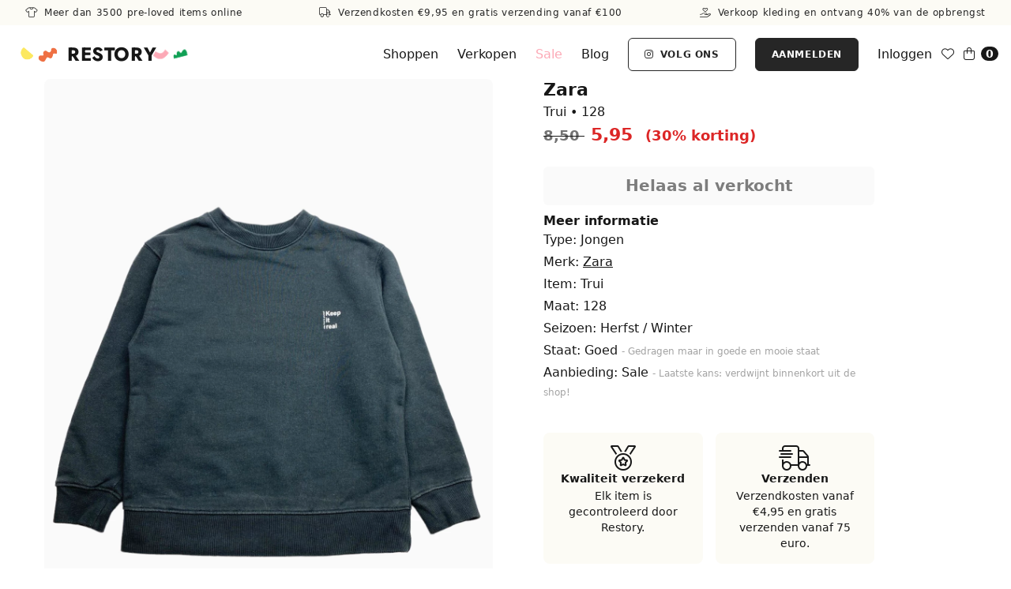

--- FILE ---
content_type: text/html; charset=UTF-8
request_url: https://restory.nl/kleding/27746/27746-zara-trui
body_size: 14096
content:
<!doctype html>
<html lang="nl">
<head>
    
    <meta charset="UTF-8" />
    <meta name="robots" content="index, follow, noodp, noydir" />
    <meta name="viewport" content="width=device-width, initial-scale=1.0, shrink-to-fit=no" />
    <meta name="csrf-token" content="QII5pDaCLTnaH6dNsIPTjxWm3bt49QHU8z9hhjuN" />

    
    <link rel="apple-touch-icon" sizes="180x180" href="/apple-touch-icon.png">
    <link rel="icon" type="image/png" sizes="32x32" href="/favicon-32x32.png">
    <link rel="icon" type="image/png" sizes="16x16" href="/favicon-16x16.png">

    
    <title>Tweedehands Trui van Zara in maat 128 • Restory</title>

    
    <link rel="canonical" href="https://restory.nl/kleding/27746/27746-zara-trui" />

    
    <meta property="og:locale" content="nl" />
    <meta property="og:site_name" content="Restory">
    <meta property="og:url" content="https://restory.nl/kleding/27746/27746-zara-trui" />
    <meta property="og:type" content="website" />

    
    <meta content="Tweedehands Trui van Zara in maat 128 • Tweedehands Kinderkleding • Restory" property="og:title"/>
    <meta content="Tweedehands Trui van Zara in maat 128 • Tweedehands Kinderkleding • Restory" name="twitter:title">

    
    <meta content="Tweedehands trui van Zara in maat 128 voor €5,95 op Restory. " name="description">
    <meta content="Tweedehands trui van Zara in maat 128 voor €5,95 op Restory. " property="og:description"/>
    <meta content="Tweedehands trui van Zara in maat 128 voor €5,95 op Restory. " name="twitter:description">

    
    <meta content="https://photos2.restory.nl/81229/conversions/pid27746_2190fa9c-717c-4717-afe1-67bbf497b788-large.webp" property="og:image"/>
    <meta content="https://photos2.restory.nl/81229/conversions/pid27746_2190fa9c-717c-4717-afe1-67bbf497b788-large.webp" name="twitter:image">

    
    
    
    <link rel="preconnect" href="https://fonts.bunny.net">
    <link href="https://fonts.bunny.net/css?family=jost:500,700|mullish:400,600" rel="stylesheet" />
    <link rel="preload" as="style" href="https://restory.nl/build/assets/app-BE4r-8no.css" /><link rel="modulepreload" href="https://restory.nl/build/assets/app-Do6sj1bD.js" /><link rel="stylesheet" href="https://restory.nl/build/assets/app-BE4r-8no.css" /><script type="module" src="https://restory.nl/build/assets/app-Do6sj1bD.js"></script>    <script src="https://kit.fontawesome.com/c5e2862d1d.js" crossorigin="anonymous"></script>
    <style >[wire\:loading], [wire\:loading\.delay], [wire\:loading\.inline-block], [wire\:loading\.inline], [wire\:loading\.block], [wire\:loading\.flex], [wire\:loading\.table], [wire\:loading\.grid], [wire\:loading\.inline-flex] {display: none;}[wire\:loading\.delay\.shortest], [wire\:loading\.delay\.shorter], [wire\:loading\.delay\.short], [wire\:loading\.delay\.long], [wire\:loading\.delay\.longer], [wire\:loading\.delay\.longest] {display:none;}[wire\:offline] {display: none;}[wire\:dirty]:not(textarea):not(input):not(select) {display: none;}input:-webkit-autofill, select:-webkit-autofill, textarea:-webkit-autofill {animation-duration: 50000s;animation-name: livewireautofill;}@keyframes livewireautofill { from {} }</style>
    <script src="https://unpkg.com/smoothscroll-polyfill@0.4.4/dist/smoothscroll.js"></script>

    
            <script src="https://energetic-lively.restory.nl/script.js" data-site="ESEEHJJU" defer></script>
        <script async src="https://www.googletagmanager.com/gtag/js?id=UA-172354544-1"></script>
<script>
    window.dataLayer = window.dataLayer || [];
    function gtag(){dataLayer.push(arguments);}
    gtag('js', new Date());
    gtag('config', 'UA-172354544-1');
    gtag('config', 'AW-471554258');
</script>    
    
            <script>
!function(f,b,e,v,n,t,s)
{if(f.fbq)return;n=f.fbq=function(){n.callMethod?
n.callMethod.apply(n,arguments):n.queue.push(arguments)};
if(!f._fbq)f._fbq=n;n.push=n;n.loaded=!0;n.version='2.0';
n.queue=[];t=b.createElement(e);t.async=!0;
t.src=v;s=b.getElementsByTagName(e)[0];
s.parentNode.insertBefore(t,s)}(window, document,'script',
'https://connect.facebook.net/en_US/fbevents.js');
fbq('init', '182750218096068');
fbq('track', 'PageView');
</script>
<noscript><img height="1" width="1" style="display:none" src="https://www.facebook.com/tr?id=182750218096068&ev=PageView&noscript=1"/></noscript>    
    <meta name="facebook-domain-verification" content="gqgsvjh9hinlto9gk5sdp7dxvwm054" />
    
</head>
<body class="text-gray-900 min-h-screen selection:text-gray-900 selection:bg-flubber-roze/30">



<nav class="fixed z-50 top-0 inset-x-0 bg-white pb-0 md:pb-2">

    
            <div class="w-full z-50 px-2 py-2 flex flex-row justify-between px-3 md:px-8 text-xs text-gray-800 tracking-wider bg-[#FCFBF5] mb-2">
            <a href="https://restory.nl/shop-kleding" class="text-center w-full md:w-auto inline-block">
                <i class="fa-light fa-shirt mr-1"></i> Meer dan 3500 pre-loved items online
            </a>
            <a href="https://restory.nl/shop-kleding" class="text-center w-full md:w-auto hidden md:inline-block">
                                    <i class="fa-light fa-truck mr-1"></i> Verzendkosten €9,95 en gratis verzending vanaf €100 
                            </a>
            <a href="https://restory.nl/kleding-inleveren" class="text-center w-full md:w-auto hidden md:inline-block">
                <i class="fa-light fa-hand-holding-heart mr-1"></i> Verkoop kleding en ontvang 40% van de opbrengst
            </a>
        </div>
    
    <div class="flex flex-row items-center w-full px-4 pt-2" x-data="mainMenu()">

        <span class="inline-block py-2 cursor-pointer mr-3 md:hidden" x-on:click.prevent="openMenu()">
            <i class="fa-solid fa-bars"></i>
        </span>

        <div class="flex flex-row items-center justify-start grow mx-auto">
            <div class="hidden md:inline-block">
                <img src="https://restory.nl/brand/bg-logo-left2.png?v=2" class="h-auto !w-[65px] mr-1" alt="Restory • Tweedehands kinderkleding">
            </div>
            <a class="inline-block py-0 text-2xl whitespace-nowrap font-heading uppercase tracking-wide font-bold text-gray-900" href="https://restory.nl">
                Restory
            </a>
            <div class="hidden md:inline-block">
                <img src="https://restory.nl/brand/bg-logo-right2.png?v=2" class="h-auto !w-[65px] !ml-[-10px]" alt="Restory • Tweedehands kinderkleding">
            </div>
        </div>

                    
            <div x-cloak class="absolute inset-0 p-8 bg-white min-h-screen z-50" x-show="menuOpen">

                <div class="block mx-auto mb-8 px-3 block">
                    <img data-src="https://restory.nl/brand/shapes-single-line2.png?v=2" class="lazy max-w-full h-auto" alt="Restory • Tweedehands kinderkleding">
                </div>

                <div class="relative flex flex-col justify-center space-y-2 text-xl pt-4">
                    <a class="inline-block py-2" href="https://restory.nl/shop-kleding">
                        Shoppen
                    </a>
                    <a class="inline-block py-2" href="https://restory.nl/kleding-inleveren">
                        Verkopen
                    </a>
                    <a class="inline-block py-2 text-flubber-roze" href="https://restory.nl/shop-kleding?sorteer=nieuwste&sale=true">
                        Sale
                    </a>
                    <a class="inline-block py-2" href="https://restory.nl/blog">
                        Blog
                    </a>
                                            <a class="inline-block py-2" href="https://restory.nl/login">
                            Inloggen
                        </a>
                        <a class="py-4 px-8 text-sm font-bold text-white border-gray-800 hover:border-flubber-groen bg-gray-800 hover:bg-flubber-groen uppercase tracking-wider inline-block text-center border rounded-md select-none outline-none focus:outline-none motion-reduce:transform-none motion-reduce:transform-none transition-colors duration-150 ease-linear" href="https://restory.nl/aanmelden">
    Aanmelden
</a>                                                            <a class="py-4 px-8 text-sm font-bold uppercase tracking-wider inline-block text-center text-gray-800 rounded-md select-none outline-none border bg-transparent focus:outline-none motion-reduce:transform-none hover:bg-transparent border-gray-800 hover:border-flubber-groen hover:text-flubber-groen motion-reduce:transform-none transition-colors duration-150 ease-linear" href="https://instagram.com/restory_kids" target="_blank">
    <i class="fab fa-instagram mr-1"></i> Volg ons
</a>                    <button class="text-3xl text-gray-900 text-center w-full" type="button" x-on:click.prevent="closeMenu()">
                        <i class="fa-light fa fa-times ml-1"></i>
                    </button>
                </div>
            </div>

            
            <div class="hidden md:flex flex-grow items-center">
                <div class="flex flex-wrap items-center ml-auto space-x-6">
                    <a class="inline-block" href="https://restory.nl/shop-kleding">
                        Shoppen
                    </a>
                    <a class="inline-block" href="https://restory.nl/kleding-inleveren">
                        Verkopen
                    </a>
                    <a class="inline-block text-flubber-roze" href="https://restory.nl/shop-kleding?sorteer=nieuwste&sale=true">
                        Sale
                    </a>
                    <a class="hidden lg:inline-block" href="https://restory.nl/blog">
                        Blog
                    </a>
                    <a class="py-3 px-5 text-xs font-bold uppercase tracking-wider inline-block text-center text-gray-800 rounded-md select-none outline-none border bg-transparent focus:outline-none motion-reduce:transform-none hover:bg-transparent border-gray-800 hover:border-flubber-groen hover:text-flubber-groen motion-reduce:transform-none transition-colors duration-150 ease-linear hidden lg:inline-block" href="https://instagram.com/restory_kids" target="_blank">
    <i class="fab fa-instagram mr-1"></i> Volg ons
</a>                                            <a class="py-3 px-5 text-xs font-bold text-white border-gray-800 hover:border-flubber-groen bg-gray-800 hover:bg-flubber-groen uppercase tracking-wider inline-block text-center border rounded-md select-none outline-none focus:outline-none motion-reduce:transform-none motion-reduce:transform-none transition-colors duration-150 ease-linear" href="https://restory.nl/aanmelden">
    Aanmelden
</a>                        <a class="hidden lg:inline-block" href="https://restory.nl/login">
                            Inloggen
                        </a>
                                                        </div>
            </div>

            <div class="inline-flex flex-row items-center md:ml-3 ml-auto relative">
                <div class="mr-3">
                    <a href="https://restory.nl/account/favorieten" class="hover:text-flubber-groen">
                        <i class="fa-light fa-heart"></i>
                    </a>
                </div>
                <div wire:id="hQ3zhKn6gLAVFL4sTFN4" wire:initial-data="{&quot;fingerprint&quot;:{&quot;id&quot;:&quot;hQ3zhKn6gLAVFL4sTFN4&quot;,&quot;name&quot;:&quot;cart-core&quot;,&quot;locale&quot;:&quot;nl&quot;,&quot;path&quot;:&quot;kleding\/27746\/27746-zara-trui&quot;,&quot;method&quot;:&quot;GET&quot;,&quot;v&quot;:&quot;acj&quot;},&quot;effects&quot;:{&quot;listeners&quot;:[&quot;addProductToCart&quot;,&quot;removeProductFromCart&quot;]},&quot;serverMemo&quot;:{&quot;children&quot;:[],&quot;errors&quot;:[],&quot;htmlHash&quot;:&quot;498ca314&quot;,&quot;data&quot;:{&quot;product_already_in_another_cart&quot;:false},&quot;dataMeta&quot;:[],&quot;checksum&quot;:&quot;3036d4a100ce7b2097ba1021b54c2eef51d5d46aa52cfd3fc38792aae6839f77&quot;}}">
	<div class="ml-auto sm:ml-0">
		<a href="https://restory.nl/winkelmandje" class="inline-flex items-center hover:text-flubber-groen">
			<i class="fa-light fa-shopping-bag text-gray-900 mr-1 hover:text-flubber-groen"></i>
			<span class="text-center font-semibold text-sm align-baseline leading-none rounded-full bg-gray-900 text-white px-1.5 py-0.5 ml-1">
				0
			</span>
		</a>
	</div>

	</div>
<!-- Livewire Component wire-end:hQ3zhKn6gLAVFL4sTFN4 -->                            </div>
        
    </div>
</nav>

<script>
    function mainMenu() {
        return {
            menuOpen: false,
            openMenu() {
                this.menuOpen = true
                document.body.classList.add('overflow-hidden')
            },
            closeMenu() {
                this.menuOpen = false
                document.body.classList.remove('overflow-hidden')
            }
        }
    }
</script>

<div class="mt-[93px] md:mt-[100px] min-h-[600px]">

    
    

<div class="lg:container mx-auto px-4 pb-4 mb-12"
    x-data="{
        productAdded: false
    }"
    x-init="productAdded = false">
    
    <div class="flex flex-wrap">

        
        <div class="w-full md:w-1/2 md:pr-4">
                            <img
        class="w-full rounded-lg"
        src="https://photos2.restory.nl/81229/conversions/pid27746_2190fa9c-717c-4717-afe1-67bbf497b788-large.webp"
        alt="Zara - Trui (maat 128)" />


                    </div>

        
        <div class="w-full md:w-2/5 md:pl-12 mt-4 md:mt-0">

            <div class="block w-full mb-6">
                <h1 class="text-[1.4rem] leading-[1.2] font-bold mb-1">
                    Zara
                    
                </h1>
                <p>
                    Trui • 128
                </p>
                                    <h3 class="text-[1.4rem] font-bold">
                        <s>
                            <small class="text-gray-500">
                                8,50
                            </small>
                        </s>
                        <span class="text-red-600 mx-2">5,95</span> <span class="text-red-600"><small>(30% korting)</small></span>
                    </h3>
                                            </div>

            
                            <button class="w-full text-center select-none font-bold whitespace-nowrap rounded-md bg-gray-50 disabled:text-black/50 py-3 px-4 leading-tight text-xl mb-2 cursor-default" disabled>
                    Helaas al verkocht
                </button>
            
            
            
            
                        
            
            <p class="font-bold">Meer informatie</p>
            <p class="mb-1">Type: Jongen</p>
                            <p class="mb-1">Merk: <a class="underline hover:text-flubber-groen" href="https://restory.nl/tweedehands-kinderkleding/merk/zara">Zara</a></p>
                        <p class="mb-1">Item: Trui</p>
                            <p class="mb-1">Maat: 128</p>
                                    <p class="mb-1">Seizoen: Herfst / Winter</p>
            <p class="mb-1">Staat:
                Goed
                                    <span class="text-xs text-gray-400"> - Gedragen maar in goede en mooie staat</span>
                            </p>
                            <p class="mb-1">Aanbieding: Sale <span class="text-xs text-gray-400"> - Laatste kans: verdwijnt binnenkort uit de shop!</span></p>
            
            <div class="mt-10 grid grid-cols-1 md:grid-cols-2 gap-4">
                <div class="flex flex-row md:flex-col gap-4 bg-[#FCFBF5] rounded-lg p-4">
                    <div class="flex items-center justify-center">
                        <i class="fa-light fa-medal fa-2x"></i>
                    </div>
                    <div class="text-left md:text-center">
                        <p class="text-sm font-bold mb-0.5">Kwaliteit verzekerd</p>
                        <p class="text-sm">Elk item is gecontroleerd door Restory.</p>
                    </div>
                </div>
                <div class="flex flex-row md:flex-col gap-4 bg-[#FCFBF5] rounded-lg p-4">
                    <div class="flex items-center justify-center">
                        <i class="fa-light fa-truck-fast fa-2x"></i>
                    </div>
                    <div class="text-left md:text-center">
                        <p class="text-sm font-bold mb-0.5">Verzenden</p>
                        <p class="text-sm">Verzendkosten vanaf €4,95 en gratis verzenden vanaf 75 euro.</p>
                    </div>
                </div>
            </div>

            <div class="w-full mt-10">
                <p class="font-bold mb-2">Delen</p>
                <div>
                    <div class="flex flex-row space-x-4">
  
  <a href="https://facebook.com/sharer/sharer.php?u=https%3A%2F%2Frestory.nl%2Fkleding%2F27746%2F27746-zara-trui%3Futm_source%3Dproduct-page%26utm_medium%3Dshare-button%26utm_campaign%3Dfacebook-share" target="_blank" rel="noopener">
    <i class="fab fa-fw text-[20px] fa-facebook-f text-[#4267B2]"></i>
  </a>

  
  <a href="whatsapp://send?text=Leuk+item+op+Restory%3A+Zara+-+Trui+%28maat+128%29%20https%3A%2F%2Frestory.nl%2Fkleding%2F27746%2F27746-zara-trui%3Futm_source%3Dproduct-page%26utm_medium%3Dshare-button%26utm_campaign%3Dwhatsapp-share" target="_blank" rel="noopener">
    <i class="fab fa-fw text-[24px] fa-whatsapp text-[#25D366]"></i>
  </a>

  
  <a href="mailto:?subject=Leuk%20item%20op%20Restory%3A%20Zara%20-%20Trui%20%28maat%20128%29&amp;body=Bekijk%20dit%20tweedehands%20kledingstuk%20op%20Restory%3A%20https%3A%2F%2Frestory.nl%2Fkleding%2F27746%2F27746-zara-trui%3Futm_source%3Dproduct-page%26utm_medium%3Dshare-button%26utm_campaign%3Demail-share" target="_self" rel="noopener">
    <i class="fa-light fa-fw text-[24px] fa-envelope text-gray-900"></i>
  </a>
</div>





                </div>
            </div>

        </div>
    </div>
</div>


<script type="application/ld+json">
{
    "@context": "http://schema.org/",
    "@type": "Product",
    "url": "https://restory.nl/kleding/27746/27746-zara-trui",
    "productID": "27746",
    "name": "Zara - Trui (maat 128)",
    "image": "https://photos2.restory.nl/81229/conversions/pid27746_2190fa9c-717c-4717-afe1-67bbf497b788-large.webp",
    "description": "Tweedehands trui van Zara in maat 128 voor €5,95 op Restory. ",
    "brand": {
        "@type": "Thing",
        "name": "Zara"
    },
    "offers": {
        "@type": "Offer",
        "priceCurrency": "EUR",
        "price": "5.95",
        "availability": "http://schema.org/SoldOut",
        "ItemCondition": "UsedCondition",
        "url": "https://restory.nl/kleding/27746/27746-zara-trui"
    },
    "isPartOf": {
        "@type": "WebSite",
        "@name": "Restory.nl",
        "url": "https://restory.nl",
        "inLanguage": "nl-NL",
        "publisher": {
            "@type": "Organization",
            "@name": "Restory",
            "url": "https://restory.nl",
            "logo": {
                "@type": "ImageObject",
                "url": "https://www.restory.nl/brand/brand-header2.png",
                "width":"1200",
                "height":"630"
            },
            "description": "Op Restory kun je kwaliteits tweedehands kinderkleding kopen die zorgvuldig is gecontroleerd. Ook kan je jouw kinderkleding bij ons inleveren. Wij verkopen het dan voor je en jij krijgt 40% van de opbrengst.",
            "sameAs": ["https://www.instagram.com/restory_kids/", "https://www.facebook.com/Restory-106684957968435"]
        }
    }
}
</script>
    <div class="container mx-auto px-4 mb-12 mt-20">

                    <div class="flex mt-12">
                <div class="flex-1 text-center">
                    <p class="mb-2">En wat vind je van deze?</p>
                                            <h2 class="text-3xl md:text-4xl tracking-wide font-heading mb-3 md:mb-4 leading-9 mb-8">
    Trui — Jongen — Maat 128
</h2>                                    </div>
            </div>

            <div class="flex flex-wrap justify-center -mx-4 mb-4">
                                    <div class="w-1/2 px-1 sm:px-2 mb-6 text-center sm:w-1/3">

    <a href="https://restory.nl/kleding/49220/49220-scotch-soda-trui">

        
        <div class="relative">
                            <div wire:id="BjSN0HL1IT4ywFvzMu1u" wire:initial-data="{&quot;fingerprint&quot;:{&quot;id&quot;:&quot;BjSN0HL1IT4ywFvzMu1u&quot;,&quot;name&quot;:&quot;account.product-favorite-block&quot;,&quot;locale&quot;:&quot;nl&quot;,&quot;path&quot;:&quot;kleding\/27746\/27746-zara-trui&quot;,&quot;method&quot;:&quot;GET&quot;,&quot;v&quot;:&quot;acj&quot;},&quot;effects&quot;:{&quot;listeners&quot;:[]},&quot;serverMemo&quot;:{&quot;children&quot;:[],&quot;errors&quot;:[],&quot;htmlHash&quot;:&quot;65e9f152&quot;,&quot;data&quot;:{&quot;product&quot;:[]},&quot;dataMeta&quot;:{&quot;models&quot;:{&quot;product&quot;:{&quot;class&quot;:&quot;App\\Models\\Product&quot;,&quot;id&quot;:49220,&quot;relations&quot;:[&quot;media&quot;,&quot;brand&quot;,&quot;clothing_type&quot;],&quot;connection&quot;:&quot;mysql&quot;,&quot;collectionClass&quot;:null}}},&quot;checksum&quot;:&quot;a6021d60f4be600fb2306d17d3cbfb7c3fcfec927727a2f3b849251022a8a217&quot;}}" x-data>
            <button
            class="absolute top-1 right-1 rounded-md bg-transparent text-gray-600 hover:text-gray-900 transition duration-150 ease-linear px-1 py-0.5"
            style="pointer-events: all"
             x-on:click.prevent="$store.modal.open('favoriteNoAccount')"
             aria-label="Toevoegen aan favorieten">
            <i class="fa-light fa-heart text-xl"></i>
        </button>
    
    </div>
<!-- Livewire Component wire-end:BjSN0HL1IT4ywFvzMu1u -->            
            <div class="rounded-md">
                                    <img
                        class="lazy w-full"
                        data-src="https://photos2.restory.nl/110525/conversions/pid49220_81efffb1-ae24-452e-8ed2-30c444cfcd7a-medium.webp"
                        alt="Scotch &amp; Soda - Trui (maat 128)" />
                            </div>

            
            
            <span class="absolute bottom-2.5 right-3 inline-block px-2 py-0.5 text-xs rounded-full bg-white text-gray-500">
	Imperfectie
</span>



        </div>

        
                    <p class="mt-2 font-bold text-md">
                Scotch &amp; Soda
            </p>
        
                    <p class="text-gray-700 text-sm">
                Trui • Maat 128
            </p>
        
        
                    <p class="text-sm">
                9,95
            </p>
        
    </a>

    
    
</div>                                    <div class="w-1/2 px-1 sm:px-2 mb-6 text-center sm:w-1/3">

    <a href="https://restory.nl/kleding/49164/49164-emile-et-ida-trui">

        
        <div class="relative">
                            <div wire:id="ouWxO4fiqzdHLtvY581S" wire:initial-data="{&quot;fingerprint&quot;:{&quot;id&quot;:&quot;ouWxO4fiqzdHLtvY581S&quot;,&quot;name&quot;:&quot;account.product-favorite-block&quot;,&quot;locale&quot;:&quot;nl&quot;,&quot;path&quot;:&quot;kleding\/27746\/27746-zara-trui&quot;,&quot;method&quot;:&quot;GET&quot;,&quot;v&quot;:&quot;acj&quot;},&quot;effects&quot;:{&quot;listeners&quot;:[]},&quot;serverMemo&quot;:{&quot;children&quot;:[],&quot;errors&quot;:[],&quot;htmlHash&quot;:&quot;65e9f152&quot;,&quot;data&quot;:{&quot;product&quot;:[]},&quot;dataMeta&quot;:{&quot;models&quot;:{&quot;product&quot;:{&quot;class&quot;:&quot;App\\Models\\Product&quot;,&quot;id&quot;:49164,&quot;relations&quot;:[&quot;media&quot;,&quot;brand&quot;,&quot;clothing_type&quot;],&quot;connection&quot;:&quot;mysql&quot;,&quot;collectionClass&quot;:null}}},&quot;checksum&quot;:&quot;831455e19ca110c39fdd5103f1b654f49374e7e9766277d041ae74e06028ff29&quot;}}" x-data>
            <button
            class="absolute top-1 right-1 rounded-md bg-transparent text-gray-600 hover:text-gray-900 transition duration-150 ease-linear px-1 py-0.5"
            style="pointer-events: all"
             x-on:click.prevent="$store.modal.open('favoriteNoAccount')"
             aria-label="Toevoegen aan favorieten">
            <i class="fa-light fa-heart text-xl"></i>
        </button>
    
    </div>
<!-- Livewire Component wire-end:ouWxO4fiqzdHLtvY581S -->            
            <div class="rounded-md">
                                    <img
                        class="lazy w-full"
                        data-src="https://photos2.restory.nl/110450/conversions/pid49164_c4d7f49b-5fbb-45f9-b200-347889e0f3dd-medium.webp"
                        alt="Emile et Ida - Trui (maat 128)" />
                            </div>

            
            
            <span class="absolute bottom-2.5 right-3 inline-block px-2 py-0.5 text-xs rounded-full bg-white text-gray-500">
	Imperfectie
</span>



        </div>

        
                    <p class="mt-2 font-bold text-md">
                Emile et Ida
            </p>
        
                    <p class="text-gray-700 text-sm">
                Trui • Maat 128
            </p>
        
        
                    <p class="text-sm">
                13,95
            </p>
        
    </a>

    
    
</div>                            </div>
        
                    <div class="flex mt-12">
                <div class="relative flex-grow max-w-full flex-1 px-4 text-center">
                    <p class="mb-2">En wat vind je van deze?</p>
                                            <h2 class="text-3xl md:text-4xl tracking-wide font-heading mb-3 md:mb-4 leading-9 mb-8">
    Jongen — Maat 128
</h2>                                    </div>
            </div>

            <div class="flex flex-wrap justify-center -mx-4 mb-4">
                                    <div class="w-1/2 px-1 sm:px-2 mb-6 text-center sm:w-1/3">

    <a href="https://restory.nl/kleding/49009/49009-massimo-dutti-overhemd">

        
        <div class="relative">
                            <div wire:id="jDYTRrCqmwy40X89pUnR" wire:initial-data="{&quot;fingerprint&quot;:{&quot;id&quot;:&quot;jDYTRrCqmwy40X89pUnR&quot;,&quot;name&quot;:&quot;account.product-favorite-block&quot;,&quot;locale&quot;:&quot;nl&quot;,&quot;path&quot;:&quot;kleding\/27746\/27746-zara-trui&quot;,&quot;method&quot;:&quot;GET&quot;,&quot;v&quot;:&quot;acj&quot;},&quot;effects&quot;:{&quot;listeners&quot;:[]},&quot;serverMemo&quot;:{&quot;children&quot;:[],&quot;errors&quot;:[],&quot;htmlHash&quot;:&quot;65e9f152&quot;,&quot;data&quot;:{&quot;product&quot;:[]},&quot;dataMeta&quot;:{&quot;models&quot;:{&quot;product&quot;:{&quot;class&quot;:&quot;App\\Models\\Product&quot;,&quot;id&quot;:49009,&quot;relations&quot;:[&quot;media&quot;,&quot;brand&quot;,&quot;clothing_type&quot;],&quot;connection&quot;:&quot;mysql&quot;,&quot;collectionClass&quot;:null}}},&quot;checksum&quot;:&quot;36ca867f5741dd1c4984ed61a0b03abc36772fe580f9bed84c3b1bc7aa918a69&quot;}}" x-data>
            <button
            class="absolute top-1 right-1 rounded-md bg-transparent text-gray-600 hover:text-gray-900 transition duration-150 ease-linear px-1 py-0.5"
            style="pointer-events: all"
             x-on:click.prevent="$store.modal.open('favoriteNoAccount')"
             aria-label="Toevoegen aan favorieten">
            <i class="fa-light fa-heart text-xl"></i>
        </button>
    
    </div>
<!-- Livewire Component wire-end:jDYTRrCqmwy40X89pUnR -->            
            <div class="rounded-md">
                                    <img
                        class="lazy w-full"
                        data-src="https://photos2.restory.nl/110232/conversions/pid49009_4cf763fd-63c0-471b-90bf-63d1e0256ecf-medium.webp"
                        alt="Massimo Dutti - Overhemd (maat 128)" />
                            </div>

            
            
                    </div>

        
                    <p class="mt-2 font-bold text-md">
                Massimo Dutti
            </p>
        
                    <p class="text-gray-700 text-sm">
                Overhemd • Maat 128
            </p>
        
        
                    <p class="text-sm">
                9,95
            </p>
        
    </a>

    
    
</div>                                    <div class="w-1/2 px-1 sm:px-2 mb-6 text-center sm:w-1/3">

    <a href="https://restory.nl/kleding/47215/47215-emile-et-ida-longsleeve">

        
        <div class="relative">
                            <div wire:id="L5tvp3ZzQufWqqJujF4A" wire:initial-data="{&quot;fingerprint&quot;:{&quot;id&quot;:&quot;L5tvp3ZzQufWqqJujF4A&quot;,&quot;name&quot;:&quot;account.product-favorite-block&quot;,&quot;locale&quot;:&quot;nl&quot;,&quot;path&quot;:&quot;kleding\/27746\/27746-zara-trui&quot;,&quot;method&quot;:&quot;GET&quot;,&quot;v&quot;:&quot;acj&quot;},&quot;effects&quot;:{&quot;listeners&quot;:[]},&quot;serverMemo&quot;:{&quot;children&quot;:[],&quot;errors&quot;:[],&quot;htmlHash&quot;:&quot;65e9f152&quot;,&quot;data&quot;:{&quot;product&quot;:[]},&quot;dataMeta&quot;:{&quot;models&quot;:{&quot;product&quot;:{&quot;class&quot;:&quot;App\\Models\\Product&quot;,&quot;id&quot;:47215,&quot;relations&quot;:[&quot;media&quot;,&quot;brand&quot;,&quot;clothing_type&quot;],&quot;connection&quot;:&quot;mysql&quot;,&quot;collectionClass&quot;:null}}},&quot;checksum&quot;:&quot;5aea1b7186922892f1942a5d780fa3d94a9f5fa842ee0ceda9e0ba5bd3bd3bc9&quot;}}" x-data>
            <button
            class="absolute top-1 right-1 rounded-md bg-transparent text-gray-600 hover:text-gray-900 transition duration-150 ease-linear px-1 py-0.5"
            style="pointer-events: all"
             x-on:click.prevent="$store.modal.open('favoriteNoAccount')"
             aria-label="Toevoegen aan favorieten">
            <i class="fa-light fa-heart text-xl"></i>
        </button>
    
    </div>
<!-- Livewire Component wire-end:L5tvp3ZzQufWqqJujF4A -->            
            <div class="rounded-md">
                                    <img
                        class="lazy w-full"
                        data-src="https://photos2.restory.nl/107825/conversions/pid47215_7d6d4fb9-0f5e-4c9a-99c5-aceaee71e9ca-medium.webp"
                        alt="Emile et Ida - Longsleeve (maat 128)" />
                            </div>

            
            
                    </div>

        
                    <p class="mt-2 font-bold text-md">
                Emile et Ida
            </p>
        
                    <p class="text-gray-700 text-sm">
                Longsleeve • Maat 128
            </p>
        
        
                    <p class="text-sm">
                14,95
            </p>
        
    </a>

    
    
</div>                                    <div class="w-1/2 px-1 sm:px-2 mb-6 text-center sm:w-1/3">

    <a href="https://restory.nl/kleding/49250/49250-dr-kid-vest">

        
        <div class="relative">
                            <div wire:id="89X3EKC8ROiL7W8g34fm" wire:initial-data="{&quot;fingerprint&quot;:{&quot;id&quot;:&quot;89X3EKC8ROiL7W8g34fm&quot;,&quot;name&quot;:&quot;account.product-favorite-block&quot;,&quot;locale&quot;:&quot;nl&quot;,&quot;path&quot;:&quot;kleding\/27746\/27746-zara-trui&quot;,&quot;method&quot;:&quot;GET&quot;,&quot;v&quot;:&quot;acj&quot;},&quot;effects&quot;:{&quot;listeners&quot;:[]},&quot;serverMemo&quot;:{&quot;children&quot;:[],&quot;errors&quot;:[],&quot;htmlHash&quot;:&quot;65e9f152&quot;,&quot;data&quot;:{&quot;product&quot;:[]},&quot;dataMeta&quot;:{&quot;models&quot;:{&quot;product&quot;:{&quot;class&quot;:&quot;App\\Models\\Product&quot;,&quot;id&quot;:49250,&quot;relations&quot;:[&quot;media&quot;,&quot;brand&quot;,&quot;clothing_type&quot;],&quot;connection&quot;:&quot;mysql&quot;,&quot;collectionClass&quot;:null}}},&quot;checksum&quot;:&quot;b0ab7c0b574179beee68d7e9c8e5a6ce478d5df2e7edb67b32b3e5c70659262e&quot;}}" x-data>
            <button
            class="absolute top-1 right-1 rounded-md bg-transparent text-gray-600 hover:text-gray-900 transition duration-150 ease-linear px-1 py-0.5"
            style="pointer-events: all"
             x-on:click.prevent="$store.modal.open('favoriteNoAccount')"
             aria-label="Toevoegen aan favorieten">
            <i class="fa-light fa-heart text-xl"></i>
        </button>
    
    </div>
<!-- Livewire Component wire-end:89X3EKC8ROiL7W8g34fm -->            
            <div class="rounded-md">
                                    <img
                        class="lazy w-full"
                        data-src="https://photos2.restory.nl/110570/conversions/pid49250_3df534ee-f6a1-4de1-a055-22dd753c0841-medium.webp"
                        alt="Dr. Kid - Vest (maat 128)" />
                            </div>

            
            
            <span class="absolute bottom-2.5 right-3 inline-block px-2 py-0.5 text-xs rounded-full bg-white text-amber-700">
	<i class="fa-light fa-sheep mr-1"></i> Wol
</span>











        </div>

        
                    <p class="mt-2 font-bold text-md">
                Dr. Kid
            </p>
        
                    <p class="text-gray-700 text-sm">
                Vest • Maat 128
            </p>
        
        
                    <p class="text-sm">
                15,95
            </p>
        
    </a>

    
    
</div>                                    <div class="w-1/2 px-1 sm:px-2 mb-6 text-center sm:w-1/3">

    <a href="https://restory.nl/kleding/48858/48858-baje-studio-t-shirt">

        
        <div class="relative">
                            <div wire:id="wNnXsa57A3CqSPdGln6k" wire:initial-data="{&quot;fingerprint&quot;:{&quot;id&quot;:&quot;wNnXsa57A3CqSPdGln6k&quot;,&quot;name&quot;:&quot;account.product-favorite-block&quot;,&quot;locale&quot;:&quot;nl&quot;,&quot;path&quot;:&quot;kleding\/27746\/27746-zara-trui&quot;,&quot;method&quot;:&quot;GET&quot;,&quot;v&quot;:&quot;acj&quot;},&quot;effects&quot;:{&quot;listeners&quot;:[]},&quot;serverMemo&quot;:{&quot;children&quot;:[],&quot;errors&quot;:[],&quot;htmlHash&quot;:&quot;65e9f152&quot;,&quot;data&quot;:{&quot;product&quot;:[]},&quot;dataMeta&quot;:{&quot;models&quot;:{&quot;product&quot;:{&quot;class&quot;:&quot;App\\Models\\Product&quot;,&quot;id&quot;:48858,&quot;relations&quot;:[&quot;media&quot;,&quot;brand&quot;,&quot;clothing_type&quot;],&quot;connection&quot;:&quot;mysql&quot;,&quot;collectionClass&quot;:null}}},&quot;checksum&quot;:&quot;aadb01183fac1c4d29ac312c2412ea14c716ee6ab2c95203564e33aea998ef36&quot;}}" x-data>
            <button
            class="absolute top-1 right-1 rounded-md bg-transparent text-gray-600 hover:text-gray-900 transition duration-150 ease-linear px-1 py-0.5"
            style="pointer-events: all"
             x-on:click.prevent="$store.modal.open('favoriteNoAccount')"
             aria-label="Toevoegen aan favorieten">
            <i class="fa-light fa-heart text-xl"></i>
        </button>
    
    </div>
<!-- Livewire Component wire-end:wNnXsa57A3CqSPdGln6k -->            
            <div class="rounded-md">
                                    <img
                        class="lazy w-full"
                        data-src="https://photos2.restory.nl/110007/conversions/pid48858_9aba35a7-7d8b-409f-b611-f48013e2eac4-medium.webp"
                        alt="Bajé Studio - T-Shirt (maat 128 / 122)" />
                            </div>

            
            
                    </div>

        
                    <p class="mt-2 font-bold text-md">
                Bajé Studio
            </p>
        
                    <p class="text-gray-700 text-sm">
                T-Shirt • Maat 128 / 122
            </p>
        
        
                    <p class="text-sm">
                13,95
            </p>
        
    </a>

    
    
</div>                                    <div class="w-1/2 px-1 sm:px-2 mb-6 text-center sm:w-1/3">

    <a href="https://restory.nl/kleding/43649/43649-scotch-soda-overhemd">

        
        <div class="relative">
                            <div wire:id="4qz6NrL7GQPkHuKlkXvr" wire:initial-data="{&quot;fingerprint&quot;:{&quot;id&quot;:&quot;4qz6NrL7GQPkHuKlkXvr&quot;,&quot;name&quot;:&quot;account.product-favorite-block&quot;,&quot;locale&quot;:&quot;nl&quot;,&quot;path&quot;:&quot;kleding\/27746\/27746-zara-trui&quot;,&quot;method&quot;:&quot;GET&quot;,&quot;v&quot;:&quot;acj&quot;},&quot;effects&quot;:{&quot;listeners&quot;:[]},&quot;serverMemo&quot;:{&quot;children&quot;:[],&quot;errors&quot;:[],&quot;htmlHash&quot;:&quot;65e9f152&quot;,&quot;data&quot;:{&quot;product&quot;:[]},&quot;dataMeta&quot;:{&quot;models&quot;:{&quot;product&quot;:{&quot;class&quot;:&quot;App\\Models\\Product&quot;,&quot;id&quot;:43649,&quot;relations&quot;:[&quot;media&quot;,&quot;brand&quot;,&quot;clothing_type&quot;],&quot;connection&quot;:&quot;mysql&quot;,&quot;collectionClass&quot;:null}}},&quot;checksum&quot;:&quot;aff308082f875205cbfbd029c8a68309140d6a12594d84223315ef2eb2fe1a5d&quot;}}" x-data>
            <button
            class="absolute top-1 right-1 rounded-md bg-transparent text-gray-600 hover:text-gray-900 transition duration-150 ease-linear px-1 py-0.5"
            style="pointer-events: all"
             x-on:click.prevent="$store.modal.open('favoriteNoAccount')"
             aria-label="Toevoegen aan favorieten">
            <i class="fa-light fa-heart text-xl"></i>
        </button>
    
    </div>
<!-- Livewire Component wire-end:4qz6NrL7GQPkHuKlkXvr -->            
            <div class="rounded-md">
                                    <img
                        class="lazy w-full"
                        data-src="https://photos2.restory.nl/103279/conversions/pid43649_35e9f21f-5362-404d-928e-ccd162776799-medium.webp"
                        alt="Scotch &amp; Soda - Overhemd (maat 128)" />
                            </div>

            
            
                    </div>

        
                    <p class="mt-2 font-bold text-md">
                Scotch &amp; Soda
            </p>
        
                    <p class="text-gray-700 text-sm">
                Overhemd • Maat 128
            </p>
        
        
                    <p class="text-sm">
                <s class="mr-2 text-gray-700">
                    18,50
                </s>
                <span class="text-red-600">
                    12,95 <span class="ml-1">(30%)
                </span> 
            </p>
            <p class="text-sm text-red-600" style="font-size:12px;letter-spacing: 1px;">
                SALE
            </p>
        
    </a>

    
    
</div>                                    <div class="w-1/2 px-1 sm:px-2 mb-6 text-center sm:w-1/3">

    <a href="https://restory.nl/kleding/40008/40008-tommy-hilfiger-t-shirt">

        
        <div class="relative">
                            <div wire:id="IXwDWzGGs9PYsMsbqB2S" wire:initial-data="{&quot;fingerprint&quot;:{&quot;id&quot;:&quot;IXwDWzGGs9PYsMsbqB2S&quot;,&quot;name&quot;:&quot;account.product-favorite-block&quot;,&quot;locale&quot;:&quot;nl&quot;,&quot;path&quot;:&quot;kleding\/27746\/27746-zara-trui&quot;,&quot;method&quot;:&quot;GET&quot;,&quot;v&quot;:&quot;acj&quot;},&quot;effects&quot;:{&quot;listeners&quot;:[]},&quot;serverMemo&quot;:{&quot;children&quot;:[],&quot;errors&quot;:[],&quot;htmlHash&quot;:&quot;65e9f152&quot;,&quot;data&quot;:{&quot;product&quot;:[]},&quot;dataMeta&quot;:{&quot;models&quot;:{&quot;product&quot;:{&quot;class&quot;:&quot;App\\Models\\Product&quot;,&quot;id&quot;:40008,&quot;relations&quot;:[&quot;media&quot;,&quot;brand&quot;,&quot;clothing_type&quot;],&quot;connection&quot;:&quot;mysql&quot;,&quot;collectionClass&quot;:null}}},&quot;checksum&quot;:&quot;bd214523dc29bae45c6dbbef0f41da7947615a988fb63dc2e03beea49f6cace8&quot;}}" x-data>
            <button
            class="absolute top-1 right-1 rounded-md bg-transparent text-gray-600 hover:text-gray-900 transition duration-150 ease-linear px-1 py-0.5"
            style="pointer-events: all"
             x-on:click.prevent="$store.modal.open('favoriteNoAccount')"
             aria-label="Toevoegen aan favorieten">
            <i class="fa-light fa-heart text-xl"></i>
        </button>
    
    </div>
<!-- Livewire Component wire-end:IXwDWzGGs9PYsMsbqB2S -->            
            <div class="rounded-md">
                                    <img
                        class="lazy w-full"
                        data-src="https://photos2.restory.nl/98492/conversions/pid40008_2caa9ad2-1116-4ffb-9c9b-4cacf2286f64-medium.webp"
                        alt="Tommy Hilfiger - T-Shirt (maat 128)" />
                            </div>

            
            
                    </div>

        
                    <p class="mt-2 font-bold text-md">
                Tommy Hilfiger
            </p>
        
                    <p class="text-gray-700 text-sm">
                T-Shirt • Maat 128
            </p>
        
        
                    <p class="text-sm">
                <s class="mr-2 text-gray-700">
                    12,50
                </s>
                <span class="text-red-600">
                    8,75 <span class="ml-1">(30%)
                </span> 
            </p>
            <p class="text-sm text-red-600" style="font-size:12px;letter-spacing: 1px;">
                SALE
            </p>
        
    </a>

    
    
</div>                                    <div class="w-1/2 px-1 sm:px-2 mb-6 text-center sm:w-1/3">

    <a href="https://restory.nl/kleding/49003/49003-merk-zwemkleding">

        
        <div class="relative">
                            <div wire:id="t30ata8ELWbLPsk7xeSH" wire:initial-data="{&quot;fingerprint&quot;:{&quot;id&quot;:&quot;t30ata8ELWbLPsk7xeSH&quot;,&quot;name&quot;:&quot;account.product-favorite-block&quot;,&quot;locale&quot;:&quot;nl&quot;,&quot;path&quot;:&quot;kleding\/27746\/27746-zara-trui&quot;,&quot;method&quot;:&quot;GET&quot;,&quot;v&quot;:&quot;acj&quot;},&quot;effects&quot;:{&quot;listeners&quot;:[]},&quot;serverMemo&quot;:{&quot;children&quot;:[],&quot;errors&quot;:[],&quot;htmlHash&quot;:&quot;65e9f152&quot;,&quot;data&quot;:{&quot;product&quot;:[]},&quot;dataMeta&quot;:{&quot;models&quot;:{&quot;product&quot;:{&quot;class&quot;:&quot;App\\Models\\Product&quot;,&quot;id&quot;:49003,&quot;relations&quot;:[&quot;media&quot;,&quot;brand&quot;,&quot;clothing_type&quot;],&quot;connection&quot;:&quot;mysql&quot;,&quot;collectionClass&quot;:null}}},&quot;checksum&quot;:&quot;3ff6d239f1bd81a4b97a1c4b0e7827a23ef2ae2ff7bd697ec8af5638f7d335e3&quot;}}" x-data>
            <button
            class="absolute top-1 right-1 rounded-md bg-transparent text-gray-600 hover:text-gray-900 transition duration-150 ease-linear px-1 py-0.5"
            style="pointer-events: all"
             x-on:click.prevent="$store.modal.open('favoriteNoAccount')"
             aria-label="Toevoegen aan favorieten">
            <i class="fa-light fa-heart text-xl"></i>
        </button>
    
    </div>
<!-- Livewire Component wire-end:t30ata8ELWbLPsk7xeSH -->            
            <div class="rounded-md">
                                    <img
                        class="lazy w-full"
                        data-src="https://photos2.restory.nl/110223/conversions/pid49003_8606c47e-aaca-4cab-aa94-dfd0139e22d2-medium.webp"
                        alt="Zwemkleding (maat 128)" />
                            </div>

            
            
            <span class="absolute bottom-2.5 right-3 inline-block px-2 py-0.5 text-xs rounded-full bg-white text-gray-500">
	Imperfectie
</span>



        </div>

        
                    <p class="mt-2 font-bold text-md">
                Merk
            </p>
        
                    <p class="text-gray-700 text-sm">
                Zwemkleding • Maat 128
            </p>
        
        
                    <p class="text-sm">
                5,95
            </p>
        
    </a>

    
    
</div>                                    <div class="w-1/2 px-1 sm:px-2 mb-6 text-center sm:w-1/3">

    <a href="https://restory.nl/kleding/40041/40041-mango-overhemd">

        
        <div class="relative">
                            <div wire:id="axtoS1CzYBVFckxCwMWS" wire:initial-data="{&quot;fingerprint&quot;:{&quot;id&quot;:&quot;axtoS1CzYBVFckxCwMWS&quot;,&quot;name&quot;:&quot;account.product-favorite-block&quot;,&quot;locale&quot;:&quot;nl&quot;,&quot;path&quot;:&quot;kleding\/27746\/27746-zara-trui&quot;,&quot;method&quot;:&quot;GET&quot;,&quot;v&quot;:&quot;acj&quot;},&quot;effects&quot;:{&quot;listeners&quot;:[]},&quot;serverMemo&quot;:{&quot;children&quot;:[],&quot;errors&quot;:[],&quot;htmlHash&quot;:&quot;65e9f152&quot;,&quot;data&quot;:{&quot;product&quot;:[]},&quot;dataMeta&quot;:{&quot;models&quot;:{&quot;product&quot;:{&quot;class&quot;:&quot;App\\Models\\Product&quot;,&quot;id&quot;:40041,&quot;relations&quot;:[&quot;media&quot;,&quot;brand&quot;,&quot;clothing_type&quot;],&quot;connection&quot;:&quot;mysql&quot;,&quot;collectionClass&quot;:null}}},&quot;checksum&quot;:&quot;4a217dc85de0707e2918ec0bdf43742e1894efd1e1b9bb389b0ffa24b9a98bcb&quot;}}" x-data>
            <button
            class="absolute top-1 right-1 rounded-md bg-transparent text-gray-600 hover:text-gray-900 transition duration-150 ease-linear px-1 py-0.5"
            style="pointer-events: all"
             x-on:click.prevent="$store.modal.open('favoriteNoAccount')"
             aria-label="Toevoegen aan favorieten">
            <i class="fa-light fa-heart text-xl"></i>
        </button>
    
    </div>
<!-- Livewire Component wire-end:axtoS1CzYBVFckxCwMWS -->            
            <div class="rounded-md">
                                    <img
                        class="lazy w-full"
                        data-src="https://photos2.restory.nl/98531/conversions/pid40041_4be2ffae-f11e-4b2a-b6ac-3eabdbc82655-medium.webp"
                        alt="Mango - Overhemd (maat 128)" />
                            </div>

            
            
                    </div>

        
                    <p class="mt-2 font-bold text-md">
                Mango
            </p>
        
                    <p class="text-gray-700 text-sm">
                Overhemd • Maat 128
            </p>
        
        
                    <p class="text-sm">
                <s class="mr-2 text-gray-700">
                    8,50
                </s>
                <span class="text-red-600">
                    5,95 <span class="ml-1">(30%)
                </span> 
            </p>
            <p class="text-sm text-red-600" style="font-size:12px;letter-spacing: 1px;">
                SALE
            </p>
        
    </a>

    
    
</div>                                    <div class="w-1/2 px-1 sm:px-2 mb-6 text-center sm:w-1/3">

    <a href="https://restory.nl/kleding/48942/48942-merk-set">

        
        <div class="relative">
                            <div wire:id="HiTM2798Inafd4wgdWXK" wire:initial-data="{&quot;fingerprint&quot;:{&quot;id&quot;:&quot;HiTM2798Inafd4wgdWXK&quot;,&quot;name&quot;:&quot;account.product-favorite-block&quot;,&quot;locale&quot;:&quot;nl&quot;,&quot;path&quot;:&quot;kleding\/27746\/27746-zara-trui&quot;,&quot;method&quot;:&quot;GET&quot;,&quot;v&quot;:&quot;acj&quot;},&quot;effects&quot;:{&quot;listeners&quot;:[]},&quot;serverMemo&quot;:{&quot;children&quot;:[],&quot;errors&quot;:[],&quot;htmlHash&quot;:&quot;65e9f152&quot;,&quot;data&quot;:{&quot;product&quot;:[]},&quot;dataMeta&quot;:{&quot;models&quot;:{&quot;product&quot;:{&quot;class&quot;:&quot;App\\Models\\Product&quot;,&quot;id&quot;:48942,&quot;relations&quot;:[&quot;media&quot;,&quot;brand&quot;,&quot;clothing_type&quot;],&quot;connection&quot;:&quot;mysql&quot;,&quot;collectionClass&quot;:null}}},&quot;checksum&quot;:&quot;b99f567e3ad12ec6c7a320614585a6a14ea76a6f8dc7b41ff9c0b2c7d0be1856&quot;}}" x-data>
            <button
            class="absolute top-1 right-1 rounded-md bg-transparent text-gray-600 hover:text-gray-900 transition duration-150 ease-linear px-1 py-0.5"
            style="pointer-events: all"
             x-on:click.prevent="$store.modal.open('favoriteNoAccount')"
             aria-label="Toevoegen aan favorieten">
            <i class="fa-light fa-heart text-xl"></i>
        </button>
    
    </div>
<!-- Livewire Component wire-end:HiTM2798Inafd4wgdWXK -->            
            <div class="rounded-md">
                                    <img
                        class="lazy w-full"
                        data-src="https://photos2.restory.nl/110142/conversions/pid48942_c15ecd0a-f3d7-4428-a418-e11aa509ad72-medium.webp"
                        alt="Set (maat 128 / 134)" />
                            </div>

            
            
                    </div>

        
                    <p class="mt-2 font-bold text-md">
                Merk
            </p>
        
                    <p class="text-gray-700 text-sm">
                Set • Maat 128 / 134
            </p>
        
        
                    <p class="text-sm">
                18,50
            </p>
        
    </a>

    
    
</div>                                    <div class="w-1/2 px-1 sm:px-2 mb-6 text-center sm:w-1/3">

    <a href="https://restory.nl/kleding/37980/37980-scotch-soda-jas">

        
        <div class="relative">
                            <div wire:id="towkVCj7ZYi8j3Fsh73f" wire:initial-data="{&quot;fingerprint&quot;:{&quot;id&quot;:&quot;towkVCj7ZYi8j3Fsh73f&quot;,&quot;name&quot;:&quot;account.product-favorite-block&quot;,&quot;locale&quot;:&quot;nl&quot;,&quot;path&quot;:&quot;kleding\/27746\/27746-zara-trui&quot;,&quot;method&quot;:&quot;GET&quot;,&quot;v&quot;:&quot;acj&quot;},&quot;effects&quot;:{&quot;listeners&quot;:[]},&quot;serverMemo&quot;:{&quot;children&quot;:[],&quot;errors&quot;:[],&quot;htmlHash&quot;:&quot;65e9f152&quot;,&quot;data&quot;:{&quot;product&quot;:[]},&quot;dataMeta&quot;:{&quot;models&quot;:{&quot;product&quot;:{&quot;class&quot;:&quot;App\\Models\\Product&quot;,&quot;id&quot;:37980,&quot;relations&quot;:[&quot;media&quot;,&quot;brand&quot;,&quot;clothing_type&quot;],&quot;connection&quot;:&quot;mysql&quot;,&quot;collectionClass&quot;:null}}},&quot;checksum&quot;:&quot;e73d3c2835653dc58c281f5ecbccc14d8f07095e31e2c5966e157bfade726ba2&quot;}}" x-data>
            <button
            class="absolute top-1 right-1 rounded-md bg-transparent text-gray-600 hover:text-gray-900 transition duration-150 ease-linear px-1 py-0.5"
            style="pointer-events: all"
             x-on:click.prevent="$store.modal.open('favoriteNoAccount')"
             aria-label="Toevoegen aan favorieten">
            <i class="fa-light fa-heart text-xl"></i>
        </button>
    
    </div>
<!-- Livewire Component wire-end:towkVCj7ZYi8j3Fsh73f -->            
            <div class="rounded-md">
                                    <img
                        class="lazy w-full"
                        data-src="https://photos2.restory.nl/95735/conversions/pid37980_d41f93e8-2905-4faf-be1c-0b763c0af1db-medium.webp"
                        alt="Scotch &amp; Soda - Jas (maat 128)" />
                            </div>

            
            
                    </div>

        
                    <p class="mt-2 font-bold text-md">
                Scotch &amp; Soda
            </p>
        
                    <p class="text-gray-700 text-sm">
                Jas • Maat 128
            </p>
        
        
                    <p class="text-sm">
                <s class="mr-2 text-gray-700">
                    34,95
                </s>
                <span class="text-red-600">
                    24,47 <span class="ml-1">(30%)
                </span> 
            </p>
            <p class="text-sm text-red-600" style="font-size:12px;letter-spacing: 1px;">
                SALE
            </p>
        
    </a>

    
    
</div>                                    <div class="w-1/2 px-1 sm:px-2 mb-6 text-center sm:w-1/3">

    <a href="https://restory.nl/kleding/46799/46799-the-new-t-shirt">

        
        <div class="relative">
                            <div wire:id="ffhsN3SywB9qtGQLUdbB" wire:initial-data="{&quot;fingerprint&quot;:{&quot;id&quot;:&quot;ffhsN3SywB9qtGQLUdbB&quot;,&quot;name&quot;:&quot;account.product-favorite-block&quot;,&quot;locale&quot;:&quot;nl&quot;,&quot;path&quot;:&quot;kleding\/27746\/27746-zara-trui&quot;,&quot;method&quot;:&quot;GET&quot;,&quot;v&quot;:&quot;acj&quot;},&quot;effects&quot;:{&quot;listeners&quot;:[]},&quot;serverMemo&quot;:{&quot;children&quot;:[],&quot;errors&quot;:[],&quot;htmlHash&quot;:&quot;65e9f152&quot;,&quot;data&quot;:{&quot;product&quot;:[]},&quot;dataMeta&quot;:{&quot;models&quot;:{&quot;product&quot;:{&quot;class&quot;:&quot;App\\Models\\Product&quot;,&quot;id&quot;:46799,&quot;relations&quot;:[&quot;media&quot;,&quot;brand&quot;,&quot;clothing_type&quot;],&quot;connection&quot;:&quot;mysql&quot;,&quot;collectionClass&quot;:null}}},&quot;checksum&quot;:&quot;286578a1211a953df3a693085c64e821ee88cd5f6d99c6d468b4f16c94c37ccf&quot;}}" x-data>
            <button
            class="absolute top-1 right-1 rounded-md bg-transparent text-gray-600 hover:text-gray-900 transition duration-150 ease-linear px-1 py-0.5"
            style="pointer-events: all"
             x-on:click.prevent="$store.modal.open('favoriteNoAccount')"
             aria-label="Toevoegen aan favorieten">
            <i class="fa-light fa-heart text-xl"></i>
        </button>
    
    </div>
<!-- Livewire Component wire-end:ffhsN3SywB9qtGQLUdbB -->            
            <div class="rounded-md">
                                    <img
                        class="lazy w-full"
                        data-src="https://photos2.restory.nl/107303/conversions/pid46799_95080711-17cc-4761-8b36-463193b379c1-medium.webp"
                        alt="The New - T-Shirt (maat 128)" />
                            </div>

            
            
                    </div>

        
                    <p class="mt-2 font-bold text-md">
                The New
            </p>
        
                    <p class="text-gray-700 text-sm">
                T-Shirt • Maat 128
            </p>
        
        
                    <p class="text-sm">
                8,50
            </p>
        
    </a>

    
    
</div>                                    <div class="w-1/2 px-1 sm:px-2 mb-6 text-center sm:w-1/3">

    <a href="https://restory.nl/kleding/48895/48895-charlie-petite-overhemd">

        
        <div class="relative">
                            <div wire:id="uUJj3IBoqc6aAQTgtKi4" wire:initial-data="{&quot;fingerprint&quot;:{&quot;id&quot;:&quot;uUJj3IBoqc6aAQTgtKi4&quot;,&quot;name&quot;:&quot;account.product-favorite-block&quot;,&quot;locale&quot;:&quot;nl&quot;,&quot;path&quot;:&quot;kleding\/27746\/27746-zara-trui&quot;,&quot;method&quot;:&quot;GET&quot;,&quot;v&quot;:&quot;acj&quot;},&quot;effects&quot;:{&quot;listeners&quot;:[]},&quot;serverMemo&quot;:{&quot;children&quot;:[],&quot;errors&quot;:[],&quot;htmlHash&quot;:&quot;65e9f152&quot;,&quot;data&quot;:{&quot;product&quot;:[]},&quot;dataMeta&quot;:{&quot;models&quot;:{&quot;product&quot;:{&quot;class&quot;:&quot;App\\Models\\Product&quot;,&quot;id&quot;:48895,&quot;relations&quot;:[&quot;media&quot;,&quot;brand&quot;,&quot;clothing_type&quot;],&quot;connection&quot;:&quot;mysql&quot;,&quot;collectionClass&quot;:null}}},&quot;checksum&quot;:&quot;1ff84289e5bdb06cbaec7c5fdffcda5af4fb026ae0c5f0efb97b82e3bf2a0a5a&quot;}}" x-data>
            <button
            class="absolute top-1 right-1 rounded-md bg-transparent text-gray-600 hover:text-gray-900 transition duration-150 ease-linear px-1 py-0.5"
            style="pointer-events: all"
             x-on:click.prevent="$store.modal.open('favoriteNoAccount')"
             aria-label="Toevoegen aan favorieten">
            <i class="fa-light fa-heart text-xl"></i>
        </button>
    
    </div>
<!-- Livewire Component wire-end:uUJj3IBoqc6aAQTgtKi4 -->            
            <div class="rounded-md">
                                    <img
                        class="lazy w-full"
                        data-src="https://photos2.restory.nl/110066/conversions/pid48895_15e945eb-ebc2-4967-9d23-6d818871acce-medium.webp"
                        alt="Charlie Petite - Overhemd (maat 128)" />
                            </div>

            
            
                    </div>

        
                    <p class="mt-2 font-bold text-md">
                Charlie Petite
            </p>
        
                    <p class="text-gray-700 text-sm">
                Overhemd • Maat 128
            </p>
        
        
                    <p class="text-sm">
                18,95
            </p>
        
    </a>

    
    
</div>                            </div>
        
    </div>

    <div class="w-full md:max-w-screen-md mx-auto mt-12 mb-6 px-4">
    <div class="flex flex-col md:flex-row space-x-0 md:space-x-6 space-y-6 md:space-y-0 items-start text-gray-900 border-[3px] border-flubber-geel/70 rounded-lg w-full p-6 md:p-8 mt-10">
        <div class="flex-1">
            <h3 class="text-2xl md:text-3xl tracking-wide font-heading mb-2.5 md:mb-3 !mb-6">
    Nog geen account?
</h3>
            <div class="flex flex-row space-x-2 mb-2">
                <div class="flex flex-none items-center">
                    <i class="fa-light fa-fw fa-box-open"></i>
                </div>
                <div class="flex flex-1">
                    Kleding verkopen
                </div>
            </div>

            <div class="flex flex-row space-x-2 mb-2">
                <div class="flex flex-none items-center">
                    <i class="fa-light fa-fw fa-heart"></i>
                </div>
                <div class="flex flex-1">
                    Favoriete zoekopdrachten, kleding en merken opslaan
                </div>
            </div>

            <div class="flex flex-row space-x-2">
                <div class="flex flex-none items-center">
                    <i class="fa-light fa-fw fa-tshirt"></i>
                </div>
                <div class="flex flex-1">
                    Gemakkelijk winkelen op Restory
                </div>
            </div>
        </div>

        <div class="md:flex-none pt-0 md:pt-8">
            <a class="py-4 px-8 text-sm font-bold text-white border-gray-800 hover:border-flubber-groen bg-gray-800 hover:bg-flubber-groen uppercase tracking-wider inline-block text-center border rounded-md select-none outline-none focus:outline-none motion-reduce:transform-none motion-reduce:transform-none transition-colors duration-150 ease-linear" href="https://restory.nl/aanmelden">
    Aanmelden <i class="fa-light fa-arrow-right ml-2"></i>
</a>        </div>

    </div>
</div>

</div>

<footer class="mt-20 pt-12">

            <div wire:id="qaJA0SVRLSWbCFAk8xzH" wire:initial-data="{&quot;fingerprint&quot;:{&quot;id&quot;:&quot;qaJA0SVRLSWbCFAk8xzH&quot;,&quot;name&quot;:&quot;newsletter-subscribe&quot;,&quot;locale&quot;:&quot;nl&quot;,&quot;path&quot;:&quot;kleding\/27746\/27746-zara-trui&quot;,&quot;method&quot;:&quot;GET&quot;,&quot;v&quot;:&quot;acj&quot;},&quot;effects&quot;:{&quot;listeners&quot;:[]},&quot;serverMemo&quot;:{&quot;children&quot;:[],&quot;errors&quot;:[],&quot;htmlHash&quot;:&quot;835e0fc4&quot;,&quot;data&quot;:{&quot;name&quot;:&quot;&quot;,&quot;email&quot;:&quot;&quot;,&quot;subscribe_status&quot;:&quot;initial&quot;},&quot;dataMeta&quot;:[],&quot;checksum&quot;:&quot;fab1be1cce54c11ab33a3e21074d7b04ff94770221814a0d01253c080101ad95&quot;}}" class="bg-[#FFF399] py-12 md:py-16">
<div class="container max-w-full mx-auto px-4">

    <div class="max-w-xl mx-auto">

        <div class="flex-1 text-center">
            <h2 class="text-3xl md:text-4xl tracking-wide font-heading mb-3 md:mb-4 leading-9">
    Nieuwsbrief
</h2>            <p class="mb-4">
                Ben als eerste op de hoogte van nieuwe items en ontvang tips over kinderkleding.
            </p>

                            <form wire:submit.prevent="submit">

                    <div class="flex flex-col sm:flex-row space-x-0 sm:space-x-4 space-y-2 sm:space-y-0 max-w-md mx-auto lg:max-w-none">
                        <div class="w-full sm:w-8/12">
                            <input name="name" wire:model="name" type="hidden">
                            <input type="email" wire:model="email" class="block w-full appearance-none bg-white text-gray-800 border border-white focus:border-gray-900 rounded-md outline-none focus:outline-none placeholder-gray-500 mb-2 py-2 px-3" placeholder="Email">
                        </div>
                        <div class="w-full sm:w-4/12">
                            <button class="py-3 px-5 text-xs font-bold uppercase tracking-wider inline-block text-center text-gray-800 rounded-md select-none outline-none border bg-transparent focus:outline-none motion-reduce:transform-none hover:bg-transparent border-gray-800 hover:border-flubber-groen hover:text-flubber-groen motion-reduce:transform-none transition-colors duration-150 ease-linear w-full text-center" type="submit">
    Aanmelden
</button>                        </div>
                    </div>

                    
                </form>
            
            
            
            
        </div>

    </div>
</div>
</div>
<!-- Livewire Component wire-end:qaJA0SVRLSWbCFAk8xzH -->    
    <div class="w-full px-2 xl:px-6 md:px-12 py-8 xl:py-20 bg-no-repeat bg-center bg-cover" style="background-image: url('https://restory.nl/img/home/ruit.jpg')">
    <!-- Desktop view (xl and above) -->
    <div class="hidden xl:grid xl:grid-cols-5 gap-8">
        <div class="text-center p-8 rounded-2xl bg-[#FCFBF5]">
            <i class="fa-solid fa-quote-left text-5xl text-flubber-groen mb-4"></i>
            <p class="text-md text-gray-900 mb-4">
                Pakketje lag voor de deur bij thuiskomst na vakantie, heerlijk!! Weer heel blij mee, net kleine cadeautjes. Alles ziet er top en keurig uit, dank.
            </p>
            <p class="text-md text-gray-600">
                — Barbara, Amsterdam
            </p>
        </div>
        <div class="text-center p-8 rounded-2xl bg-[#FCFBF5]">
            <i class="fa-solid fa-quote-left text-5xl text-flubber-groen mb-4"></i>
            <p class="text-md text-gray-900 mb-4">
                Vandaag hebben wij weer kleertjes ontvangen. We hebben al 5x keer besteld en iedere keer blijf ik versteld van de kwaliteit van de kleertjes! Geweldig! Ontzettend bedankt weer.
            </p>
            <p class="text-md text-gray-600">
                — Johanna, Haarlem
            </p>
        </div>
        <div class="text-center p-8 rounded-2xl bg-[#FCFBF5]">
            <i class="fa-solid fa-quote-left text-5xl text-flubber-groen mb-4"></i>
            <p class="text-md text-gray-900 mb-4">
                Fijne service dat ik al mijn kinderkleding bij jullie kan inleveren, was precies naar zoiets op zoek! Werd een beetje moe van Vinted en Marktplaats van pakketpunt naar pakketpunt rijden.
            </p>
            <p class="text-md text-gray-600">
                — Annet, Utrecht
            </p>
        </div>
        <div class="text-center p-8 rounded-2xl bg-[#FCFBF5]">
            <i class="fa-solid fa-quote-left text-5xl text-flubber-groen mb-4"></i>
            <p class="text-md text-gray-900 mb-4">
                Dankzij jouw webshop wordt het vervelende van tweedehands kleding (is het wel zo netjes als de verkoper zegt?) weggenomen. Ik ga zeker meer bij je kopen zodra er weer nieuwe dingen komen!
            </p>
            <p class="text-md text-gray-600">
                — Lieke, Nijmegen
            </p>
        </div>
        <div class="text-center p-8 rounded-2xl bg-[#FCFBF5]">
            <i class="fa-solid fa-quote-left text-5xl text-flubber-groen mb-4"></i>
            <p class="text-md text-gray-900 mb-4">
                Dank voor het pakket, en complimenten voor de kleren! Het is altijd een gokje om tweedehands kleding online te kopen, maar ben echt positief verrast.
            </p>
            <p class="text-md text-gray-600">
                — Myrthe, Weesp
            </p>
        </div>
    </div>

    <!-- Mobile/Tablet carousel (below xl) -->
    <div class="relative xl:hidden text-center py-6 xl:py-8 px-12 rounded-2xl bg-[#FCFBF5]"
        x-data="{
            skip: 1,
            atBeginning: false,
            atEnd: false,
            next() {
                this.to((current, offset) => current + (offset * this.skip))
            },
            prev() {
                this.to((current, offset) => current - (offset * this.skip))
            },
            to(strategy) {
                let slider = this.$refs.slider
                let current = slider.scrollLeft
                let offset = slider.firstElementChild.getBoundingClientRect().width
                slider.scrollTo({ left: strategy(current, offset), behavior: 'smooth' })
            },
            init() {
                this.checkPosition()
                this.$refs.slider.addEventListener('scroll', () => this.checkPosition())
            },
            checkPosition() {
                const slider = this.$refs.slider
                this.atBeginning = slider.scrollLeft <= 0
                this.atEnd = slider.scrollLeft >= slider.scrollWidth - slider.clientWidth
            }
        }">
        <!-- Prev Button -->
        <button
            @click="prev"
            x-show="!atBeginning"
            class="absolute left-2 top-1/2 -translate-y-1/2 z-10 transition-colors">
            <svg xmlns="http://www.w3.org/2000/svg" fill="none" viewBox="0 0 24 24" stroke-width="1.5" stroke="currentColor" class="w-6 h-6 text-gray-800">
                <path stroke-linecap="round" stroke-linejoin="round" d="M15.75 19.5 8.25 12l7.5-7.5" />
            </svg>
        </button>

        <!-- Slides Container -->
        <ul
            x-ref="slider"
            class="flex w-full overflow-x-scroll snap-x snap-mandatory scrollbar-hide"
            style="scroll-behavior: smooth;"
        >
            <li class="w-full flex-shrink-0 snap-start">
                <i class="fa-solid fa-quote-left text-5xl text-flubber-groen mb-4"></i>
                <p class="text-md text-gray-900 mb-4">Pakketje lag voor de deur bij thuiskomst na vakantie, heerlijk!! Weer heel blij mee, net kleine cadeautjes. Alles ziet er top en keurig uit, dank.</p>
                <p class="text-md text-gray-600">— Barbara, Amsterdam</p>
            </li>
            <li class="w-full flex-shrink-0 snap-start">
                <i class="fa-solid fa-quote-left text-5xl text-flubber-groen mb-4"></i>
                <p class="text-md text-gray-900 mb-4">Vandaag hebben wij weer kleertjes ontvangen. We hebben al 5x keer besteld en iedere keer blijf ik versteld van de kwaliteit van de kleertjes! Geweldig! Ontzettend bedankt weer.</p>
                <p class="text-md text-gray-600">— Johanna, Haarlem</p>
            </li>
            <li class="w-full flex-shrink-0 snap-start">
                <i class="fa-solid fa-quote-left text-5xl text-flubber-groen mb-4"></i>
                <p class="text-md text-gray-900 mb-4">Fijne service dat ik al mijn kinderkleding bij jullie kan inleveren, was precies naar zoiets op zoek! Werd een beetje moe van Vinted en Marktplaats van pakketpunt naar pakketpunt rijden.</p>
                <p class="text-md text-gray-600">— Annet, Utrecht</p>
            </li>
            <li class="w-full flex-shrink-0 snap-start">
                <i class="fa-solid fa-quote-left text-5xl text-flubber-groen mb-4"></i>
                <p class="text-md text-gray-900 mb-4">Dankzij jouw webshop wordt het vervelende van tweedehands kleding (is het wel zo netjes als de verkoper zegt?) weggenomen. Ik ga zeker meer bij je kopen zodra er weer nieuwe dingen komen!</p>
                <p class="text-md text-gray-600">— Lieke, Nijmegen</p>
            </li>
            <li class="w-full flex-shrink-0 snap-start">
                <i class="fa-solid fa-quote-left text-5xl text-flubber-groen mb-4"></i>
                <p class="text-md text-gray-900 mb-4">Dank voor het pakket, en complimenten voor de kleren! Het is altijd een gokje om tweedehands kleding online te kopen, maar ben echt positief verrast.</p>
                <p class="text-md text-gray-600">— Myrthe, Weesp</p>
            </li>
        </ul>

        <!-- Next Button -->
        <button
            @click="next"
            x-show="!atEnd"
            class="absolute right-2 top-1/2 -translate-y-1/2 z-10 transition-colors">
            <svg xmlns="http://www.w3.org/2000/svg" fill="none" viewBox="0 0 24 24" stroke-width="1.5" stroke="currentColor" class="w-6 h-6 text-gray-800">
                <path stroke-linecap="round" stroke-linejoin="round" d="m8.25 4.5 7.5 7.5-7.5 7.5" />
            </svg>
        </button>
    </div>
</div>

<style>
.scrollbar-hide::-webkit-scrollbar {
    display: none;
}
.scrollbar-hide {
    -ms-overflow-style: none;
    scrollbar-width: none;
}
</style>
    <div class="bg-[#FCFBF5] pt-[90px] pb-10">
        <div class="container mx-auto px-4">
            <div class="md:flex flex-wrap mb-16 md:space-x-8 space-y-8 md:space-y-0">

                <div class="relative md:flex-grow md:flex-1 text-left pt-3 space-y-3">
                    <div class="h-20 flex items-end justify-start text-left">
                        <img
	data-src="https://restory.nl/brand/flubber-roze.png"
	class="lazy mb-4 w-12 md:16 lg:w-20 "
	alt="Restory • Tweedehands kinderkleding"
>                    </div>
                    <p class="text-xl font-bold">Kleding verkopen</p>
                    <p><a class="text-gray-800 hover:text-flubber-groen underline" href="https://restory.nl/kleding-inleveren">Hoe het werkt</a></p>
                    <p><a class="text-gray-800 hover:text-flubber-groen underline" href="https://restory.nl/kleding-inleveren#spelregels">Welke kleding mag ik wel en niet inleveren?</a></p>
                    <p><a class="text-gray-800 hover:text-flubber-groen underline" href="https://restory.nl/kleding-inleveren#zoekfunctie">Welke merken kan ik inleveren?</a></p>
                    <p><a class="text-gray-800 hover:text-flubber-groen underline" href="https://restory.nl/kleding-inleveren">Wat kan ik verdienen?</a></p>
                    <p><a class="text-gray-800 hover:text-flubber-groen underline" href="https://restory.nl/kleding-inleveren#faq">Veelgestelde vragen</a>
                    </p>
                </div>

                <div class="relative md:flex-grow md:flex-1 text-left pt-3 space-y-3">
                    <div class="h-20 flex items-end justify-start text-left">
                        <img
	data-src="https://restory.nl/brand/flubber-groen.png"
	class="lazy mb-4 w-12 md:16 lg:w-20 "
	alt="Restory • Tweedehands kinderkleding"
>                    </div>
                    <p class="text-xl font-bold">Over Restory</p>
                    <p><a class="text-gray-800 hover:text-flubber-groen underline" href="https://restory.nl/over-ons">Over ons</a></p>
                    <p><a class="text-gray-800 hover:text-flubber-groen underline" href="https://restory.nl/retouren#contact">Contact</a></p>
                    <p><a class="text-gray-800 hover:text-flubber-groen underline" href="https://restory.nl/retouren">Verzenden en retourneren</a></p>
                </div>

                <div class="relative flex-grow max-w-full flex-1 pt-3 space-y-3">
                                            <div class="h-20 flex items-end justify-start text-left">
                            <img
	data-src="https://restory.nl/brand/flubber-oranje.png"
	class="lazy mb-4 w-12 md:16 lg:w-20 "
	alt="Restory • Tweedehands kinderkleding"
>                        </div>
                        <div class="block w-full !mb-12">
                            <p class="text-xl font-bold mb-3">Restory account</p>
                            <p class="mb-3">Kleding verkopen, favorieten opslaan en gemakkelijk winkelen op Restory.</p>
                            <a class="py-3 px-5 text-xs font-bold text-white border-gray-800 hover:border-flubber-groen bg-gray-800 hover:bg-flubber-groen uppercase tracking-wider inline-block text-center border rounded-md select-none outline-none focus:outline-none motion-reduce:transform-none motion-reduce:transform-none transition-colors duration-150 ease-linear" href="https://restory.nl/aanmelden">
    Aanmelden
</a>                        </div>
                                        <div class="h-20 flex items-end justify-start text-left">
                        <img
	data-src="https://restory.nl/brand/flubber-geel.png"
	class="lazy mb-4 w-12 md:16 lg:w-20 "
	alt="Restory • Tweedehands kinderkleding"
>                    </div>
                    <p class="text-xl font-bold mb-3">Dagelijks inspiratie</p>
                    <a class="py-3 px-5 text-xs font-bold text-white border-gray-800 hover:border-flubber-groen bg-gray-800 hover:bg-flubber-groen uppercase tracking-wider inline-block text-center border rounded-md select-none outline-none focus:outline-none motion-reduce:transform-none motion-reduce:transform-none transition-colors duration-150 ease-linear items-center space-x-2" href="https://instagram.com/restory_kids" target="_blank">
    <i class="fab fa-instagram"></i>
                        <span>Volg ons op instagram</span>
</a>                </div>

            </div>
            <div class="flex flex-wrap">
                <div class="relative flex-grow max-w-full flex-1 px-4 text-center">
                    <p class="mb-6">Heb je vragen of feedback? Stuur een email naar <a href="mailto:info@restory.nl" class="text-gray-900 underline">info@restory.nl</a></p>
                    <p class="mb-6 text-xs">
                        Je winkelt momenteel vanuit België 🇧🇪 • Switchen naar  Nederland 🇳🇱? <a class="underline" href="https://restory.nl/land-ingesteld?setCountry=NL">Klik hier</a>
                    </p>
                    <p class="text-gray-700 mb-2 text-xs">
                        <a class="text-gray-500 underline" href="https://restory.nl/algemene-voorwaarden">Algemene voorwaarden</a>
                    </p>
                </div>
            </div>
        </div>
    </div>

</footer>

<div class="block w-full py-6 bg-flubber-roze overflow-hidden">
    <div class="animate-scroll whitespace-nowrap">
        <p class="text-flubber-oranje text-4xl font-bold font-heading inline-block">
            relove, rewear, restory. relove, rewear, restory. relove, rewear, restory. relove, rewear, restory. relove, rewear, restory. relove, rewear, restory. relove, rewear, restory.
        </p>
    </div>
</div>

<div
	wire:key="modal-cartCountdownInfo"
	x-data
	x-cloak
	x-show="$store.modal.active && $store.modal.id == 'cartCountdownInfo'"
	x-on:keyup.window.escape="$store.modal.close()"
	class="fixed !z-[100] inset-0 overflow-y-auto"
	role="dialog">
	
	<div class="flex items-start justify-center min-h-screen pt-4 px-4 pb-20 text-center sm:block sm:p-0">

		
		<span class="hidden sm:inline-block sm:align-middle sm:h-screen">&#8203;</span>

		
		<div
			x-show="$store.modal.active"
			x-transition:enter="ease-out duration-300"
			x-transition:enter-start="opacity-0 translate-y-4 sm:translate-y-0 sm:scale-95"
			x-transition:enter-end="opacity-100 translate-y-0 sm:scale-100"
			x-transition:leave="ease-in duration-200"
			x-transition:leave-start="opacity-100 translate-y-0 sm:scale-100"
			x-transition:leave-end="opacity-0 translate-y-4 sm:translate-y-0 sm:scale-95"
			class="sm:my-6 relative inline-block align-bottom bg-white rounded-xl px-4 pt-5 pb-4 text-left overflow-hidden shadow-xl transition-all sm:align-middle w-full sm:max-w-xl sm:p-6">

			
							<button type="button" class="absolute top-0 right-2 text-2xl text-black/50 hover:text-black/75 px-4 py-3" x-on:click.prevent="$store.modal.close()">
					<i class="fa-light fa-times"></i>
				</button>
			
			<h3 class="text-2xl md:text-3xl tracking-wide font-heading mb-2.5 md:mb-3 !mb-6 pt-6 md:pt-0">
    Verloop van winkelmandje
</h3>
			<p class="mb-4">Omdat we tweedehandse kleding verkopen hebben we van alle kleding maar 1 item. Dus als iemand deze in het winkelmandje zou laten zitten en vergeten, dan zou dit kledingstuk niet door anderen gekocht kunnen worden.</p>
    <p class="mb-4">Daarom verloopt een winkelmandje na 45 minuten. Ruim voldoende om rustig rond te kijken en te bestellen, en tegelijkertijd eerlijk voor al onze klanten.</p>

    <p class="mb-1"><strong>Hoeveel tijd heb ik nog?</strong></p>
    <p class="mb-4">Dit kun je zien in <a href="https://restory.nl/winkelmandje" class="text-gray-900 hover:text-gray-800 underline">je winkelmandje zelf</a> en rechtsboven op elke pagina als er iets in je winkelmandje zit.</p>

    <p class="mb-1"><strong>Vragen?</strong></p>
    <p>Mail naar <a href="mailto:info@restory.nl" class="text-gray-900 hover:text-gray-800 underline">info@restory.nl</a></p>

		</div>

	</div>
</div><div
	wire:key="modal-favoriteNoAccount"
	x-data
	x-cloak
	x-show="$store.modal.active && $store.modal.id == 'favoriteNoAccount'"
	x-on:keyup.window.escape="$store.modal.close()"
	class="fixed !z-[100] inset-0 overflow-y-auto"
	role="dialog">
	
	<div class="flex items-start justify-center min-h-screen pt-4 px-4 pb-20 text-center sm:block sm:p-0">

		
		<span class="hidden sm:inline-block sm:align-middle sm:h-screen">&#8203;</span>

		
		<div
			x-show="$store.modal.active"
			x-transition:enter="ease-out duration-300"
			x-transition:enter-start="opacity-0 translate-y-4 sm:translate-y-0 sm:scale-95"
			x-transition:enter-end="opacity-100 translate-y-0 sm:scale-100"
			x-transition:leave="ease-in duration-200"
			x-transition:leave-start="opacity-100 translate-y-0 sm:scale-100"
			x-transition:leave-end="opacity-0 translate-y-4 sm:translate-y-0 sm:scale-95"
			class="sm:my-6 relative inline-block align-bottom bg-white rounded-xl px-4 pt-5 pb-4 text-left overflow-hidden shadow-xl transition-all sm:align-middle w-full sm:max-w-xl sm:p-6">

			
							<button type="button" class="absolute top-0 right-2 text-2xl text-black/50 hover:text-black/75 px-4 py-3" x-on:click.prevent="$store.modal.close()">
					<i class="fa-light fa-times"></i>
				</button>
			
			<h3 class="text-2xl md:text-3xl tracking-wide font-heading mb-2.5 md:mb-3 !mb-6 pt-6 md:pt-0">
    Opslaan als favoriet
</h3>
			<p class="mb-4">Hiervoor heb je een account bij Restory nodig. Hiermee kun je:</p>

    <div class="flex flex-row space-x-2 mb-2">
        <div class="flex flex-none items-center">
            <i class="fa-light fa-fw fa-box-open"></i>
        </div>
        <div class="flex flex-1">
            Gratis kleding inleveren
        </div>
    </div>

    <div class="flex flex-row space-x-2 mb-2">
        <div class="flex flex-none items-center">
            <i class="fa-light fa-fw fa-heart"></i>
        </div>
        <div class="flex flex-1">
            Favoriete zoekopdrachten, kleding en merken opslaan
        </div>
    </div>

    <div class="flex flex-row space-x-2 mb-8">
        <div class="flex flex-none items-center">
            <i class="fa-light fa-fw fa-tshirt"></i>
        </div>
        <div class="flex flex-1">
            Gemakkelijk winkelen op Restory
        </div>
    </div>

    <a class="py-4 px-8 text-sm font-bold text-white border-gray-800 hover:border-flubber-groen bg-gray-800 hover:bg-flubber-groen uppercase tracking-wider inline-block text-center border rounded-md select-none outline-none focus:outline-none motion-reduce:transform-none motion-reduce:transform-none transition-colors duration-150 ease-linear" href="https://restory.nl/aanmelden">
    Account aanmaken
</a>

		</div>

	</div>
</div><div
	wire:key="modal-productAlreadyInCart"
	x-data
	x-cloak
	x-show="$store.modal.active && $store.modal.id == 'productAlreadyInCart'"
	x-on:keyup.window.escape="$store.modal.close()"
	class="fixed !z-[100] inset-0 overflow-y-auto"
	role="dialog">
	
	<div class="flex items-start justify-center min-h-screen pt-4 px-4 pb-20 text-center sm:block sm:p-0">

		
		<span class="hidden sm:inline-block sm:align-middle sm:h-screen">&#8203;</span>

		
		<div
			x-show="$store.modal.active"
			x-transition:enter="ease-out duration-300"
			x-transition:enter-start="opacity-0 translate-y-4 sm:translate-y-0 sm:scale-95"
			x-transition:enter-end="opacity-100 translate-y-0 sm:scale-100"
			x-transition:leave="ease-in duration-200"
			x-transition:leave-start="opacity-100 translate-y-0 sm:scale-100"
			x-transition:leave-end="opacity-0 translate-y-4 sm:translate-y-0 sm:scale-95"
			class="sm:my-6 relative inline-block align-bottom bg-white rounded-xl px-4 pt-5 pb-4 text-left overflow-hidden shadow-xl transition-all sm:align-middle w-full sm:max-w-xl sm:p-6">

			
			
			<h3 class="text-2xl md:text-3xl tracking-wide font-heading mb-2.5 md:mb-3 !mb-6 pt-6 md:pt-0">
    Item bezet
</h3>
			<p class="mb-4">Dit item zit al in iemand anders z'n winkelmandje!</p>
    <p class="mb-4">Doordat we van elk kledingstuk maar 1 item hebben kan dit helaas af toe gebeuren.</p>
    <p class="mb-6">Het kan zijn dat de andere persoon toch besluit het product niet te kopen, dus je kan later nog eens terugkomen op deze pagina.</p>

    <a class="py-3 px-5 text-xs font-bold text-white border-gray-800 hover:border-flubber-groen bg-gray-800 hover:bg-flubber-groen uppercase tracking-wider inline-block text-center border rounded-md select-none outline-none focus:outline-none motion-reduce:transform-none motion-reduce:transform-none transition-colors duration-150 ease-linear mr-4" href="https://restory.nl/shop-kleding">
    Bekijk alle kleding
</a>
    <a class="py-3 px-5 text-xs font-bold uppercase tracking-wider inline-block text-center text-gray-800 rounded-md select-none outline-none border bg-transparent focus:outline-none motion-reduce:transform-none hover:bg-transparent border-gray-800 hover:border-flubber-groen hover:text-flubber-groen motion-reduce:transform-none transition-colors duration-150 ease-linear" href="https://restory.nl/kleding/27746/27746-zara-trui">
    Terug naar item
</a>
    <p class="mb-1 mt-6"><strong>Vragen?</strong></p>
    <p class="mb-0">Mail naar <a href="mailto:info@restory.nl" class="text-gray-900 hover:text-gray-800 underline">info@restory.nl</a></p>

		</div>

	</div>
</div><div
	wire:key="modal-saveSearchNoAccount"
	x-data
	x-cloak
	x-show="$store.modal.active && $store.modal.id == 'saveSearchNoAccount'"
	x-on:keyup.window.escape="$store.modal.close()"
	class="fixed !z-[100] inset-0 overflow-y-auto"
	role="dialog">
	
	<div class="flex items-start justify-center min-h-screen pt-4 px-4 pb-20 text-center sm:block sm:p-0">

		
		<span class="hidden sm:inline-block sm:align-middle sm:h-screen">&#8203;</span>

		
		<div
			x-show="$store.modal.active"
			x-transition:enter="ease-out duration-300"
			x-transition:enter-start="opacity-0 translate-y-4 sm:translate-y-0 sm:scale-95"
			x-transition:enter-end="opacity-100 translate-y-0 sm:scale-100"
			x-transition:leave="ease-in duration-200"
			x-transition:leave-start="opacity-100 translate-y-0 sm:scale-100"
			x-transition:leave-end="opacity-0 translate-y-4 sm:translate-y-0 sm:scale-95"
			class="sm:my-6 relative inline-block align-bottom bg-white rounded-xl px-4 pt-5 pb-4 text-left overflow-hidden shadow-xl transition-all sm:align-middle w-full sm:max-w-xl sm:p-6">

			
							<button type="button" class="absolute top-0 right-2 text-2xl text-black/50 hover:text-black/75 px-4 py-3" x-on:click.prevent="$store.modal.close()">
					<i class="fa-light fa-times"></i>
				</button>
			
			<h3 class="text-2xl md:text-3xl tracking-wide font-heading mb-2.5 md:mb-3 !mb-6 pt-6 md:pt-0">
    Zoekopdracht opslaan
</h3>
			<p class="mb-4">Hiervoor heb je een account bij Restory nodig. Hiermee kun je:</p>

    <div class="flex flex-row space-x-2 mb-2">
        <div class="flex flex-none items-center">
            <i class="fa-light fa-fw fa-box-open"></i>
        </div>
        <div class="flex flex-1">
            Gratis kleding inleveren
        </div>
    </div>

    <div class="flex flex-row space-x-2 mb-2">
        <div class="flex flex-none items-center">
            <i class="fa-light fa-fw fa-heart"></i>
        </div>
        <div class="flex flex-1">
            Favoriete zoekopdrachten, kleding en merken opslaan
        </div>
    </div>

    <div class="flex flex-row space-x-2 mb-8">
        <div class="flex flex-none items-center">
            <i class="fa-light fa-fw fa-tshirt"></i>
        </div>
        <div class="flex flex-1">
            Gemakkelijk winkelen op Restory
        </div>
    </div>

    <a class="py-4 px-8 text-sm font-bold text-white border-gray-800 hover:border-flubber-groen bg-gray-800 hover:bg-flubber-groen uppercase tracking-wider inline-block text-center border rounded-md select-none outline-none focus:outline-none motion-reduce:transform-none motion-reduce:transform-none transition-colors duration-150 ease-linear" href="https://restory.nl/aanmelden">
    Account aanmaken
</a>

		</div>

	</div>
</div><div
	x-data
	x-cloak
	x-show="$store.modal.active"
	x-transition:enter="ease-out duration-300"
	x-transition:enter-start="opacity-0"
	x-transition:enter-end="opacity-100"
	x-transition:leave="ease-in duration-200"
	x-transition:leave-start="opacity-100"
	x-transition:leave-end="opacity-0"
	class="fixed inset-0 bg-gray-700 bg-opacity-50 transition-opacity z-[99] backdrop-blur-[2px]">
</div><script src="/vendor/livewire/livewire.js?id=90730a3b0e7144480175" data-turbo-eval="false" data-turbolinks-eval="false" ></script><script data-turbo-eval="false" data-turbolinks-eval="false" >window.livewire = new Livewire();window.Livewire = window.livewire;window.livewire_app_url = '';window.livewire_token = 'QII5pDaCLTnaH6dNsIPTjxWm3bt49QHU8z9hhjuN';window.deferLoadingAlpine = function (callback) {window.addEventListener('livewire:load', function () {callback();});};let started = false;window.addEventListener('alpine:initializing', function () {if (! started) {window.livewire.start();started = true;}});document.addEventListener("DOMContentLoaded", function () {if (! started) {window.livewire.start();started = true;}});</script>
<script>
let cart_expires = 0;
let now = 1768807156;
let diff = cart_expires - now;

function updateCartTimer() {

    function pad(num) {
        return num > 9 ? num : '0' + num;
    };

    days = Math.floor( diff / (60*60*24) ), hours = Math.floor( diff / (60*60) ), mins = Math.floor( diff / 60 ), secs = Math.floor( diff ), dd = days, hh = hours - days * 24, mm = mins - hours * 60, ss = secs - mins * 60;

    let cartTimerElement = document.getElementById("countdown_time_cart")
    let microTimer  = document.getElementById("countdown_time_micro")

    if(cartTimerElement) {
        if(diff > 0) {
            cartTimerElement.innerHTML = 'Verloopt over ' + pad(mm) + ':' + pad(ss);
        } else {
            cartTimerElement.innerHTML = 'Verlopen';
        }
    }

    if(microTimer) {
        if(diff > 0) {
            microTimer.innerHTML = pad(mm) + ':' + pad(ss);
        } else {
            microTimer.innerHTML = 'Verlopen';
        }
    }
    
    diff -= 1;
}

setInterval(updateCartTimer, 1000);
</script>
</body>
</html>